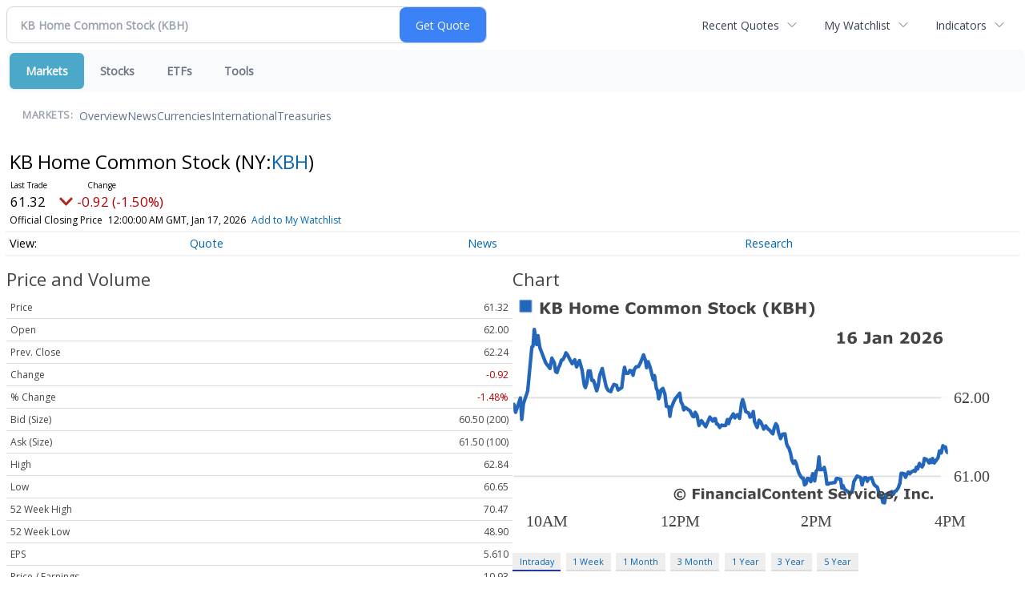

--- FILE ---
content_type: image/svg+xml
request_url: https://chart.financialcontent.com/Chart?volume=0&ticker=NY%3AKBH&vdcolor=FF0000&fillshy=0&interval=1&type=0&output=svg&bvcolor=FFFFFF&lncolor=2466BA&itcolor=666666&pvcolor=B50000&gtcolor=2466BA&brcolor=FFFFFF&width=290&bgcolor=null&lnwidth=2&txcolor=444444&fillalpha=0&shwidth=3&ibcolor=null&Client=worldnow&mkcolor=CD5252&gmcolor=DDDDDD&grcolor=FFFFFF&shcolor=BBBBBB&arcolor=null&fillshx=0&height=140&vucolor=008000&gbcolor=FFFFFF
body_size: 40892
content:
<svg xmlns='http://www.w3.org/2000/svg' xmlns:xlink='http://www.w3.org/1999/xlink' xmlns:jfreesvg='http://www.jfree.org/jfreesvg/svg' width='290' height='140' text-rendering='auto' shape-rendering='auto'><defs><linearGradient id='_2735681848393262gp0' x1='0' y1='-105' x2='0' y2='0' gradientUnits='userSpaceOnUse'><stop offset='0%' stop-color='rgb(36,102,186)' stop-opacity='0'/><stop offset='100%' stop-color='rgb(255,255,255)' stop-opacity='0'/></linearGradient></defs><g style='fill:rgb(68,68,68);stroke:none'><path d=''/></g><image preserveAspectRatio='none' xlink:href='[data-uri]' x='3' y='1' width='9' height='9'/><g style='fill:rgb(68,68,68);stroke:none'><path d='M22.09,10L20.03,10L18.07,7.38L17.67,7.86L17.67,10L15.98,10L15.98,3.45L17.67,3.45L17.67,6.42L20.01,3.45L21.96,3.45L19.42,6.48L22.09,10ZM28.53,8Q28.53,8.47,28.33,8.84Q28.14,9.22,27.81,9.47Q27.42,9.75,26.95,9.88Q26.5,10,25.78,10L22.92,10L22.92,3.45L25.47,3.45Q26.26,3.45,26.62,3.52Q27,3.56,27.36,3.73Q27.73,3.94,27.9,4.25Q28.09,4.56,28.09,4.98Q28.09,5.45,27.84,5.81Q27.59,6.17,27.14,6.38L27.14,6.41Q27.78,6.55,28.15,6.95Q28.53,7.34,28.53,8ZM26.36,5.31Q26.36,5.14,26.28,4.98Q26.2,4.81,26,4.73Q25.81,4.67,25.53,4.67Q25.26,4.66,24.76,4.66L24.61,4.66L24.61,6.05L24.87,6.05Q25.26,6.05,25.54,6.03Q25.83,6.02,26,5.94Q26.22,5.84,26.28,5.69Q26.36,5.52,26.36,5.31ZM26.78,7.97Q26.78,7.66,26.65,7.48Q26.53,7.31,26.25,7.23Q26.04,7.17,25.7,7.17Q25.36,7.17,24.98,7.17L24.61,7.17L24.61,8.8L24.73,8.8Q25.44,8.8,25.75,8.8Q26.06,8.8,26.31,8.69Q26.58,8.58,26.67,8.39Q26.78,8.2,26.78,7.97ZM38.73,10L37.04,10L37.04,7.11L34.54,7.11L34.54,10L32.85,10L32.85,3.45L34.54,3.45L34.54,5.84L37.04,5.84L37.04,3.45L38.73,3.45L38.73,10ZM45.36,7.53Q45.36,8.75,44.64,9.45Q43.93,10.16,42.65,10.16Q41.37,10.16,40.65,9.45Q39.95,8.75,39.95,7.53Q39.95,6.31,40.65,5.61Q41.37,4.91,42.65,4.91Q43.93,4.91,44.64,5.61Q45.36,6.31,45.36,7.53ZM43.4,8.73Q43.56,8.55,43.64,8.28Q43.72,8.02,43.72,7.55Q43.72,7.11,43.64,6.81Q43.56,6.52,43.42,6.34Q43.28,6.16,43.08,6.09Q42.87,6.02,42.65,6.02Q42.42,6.02,42.23,6.08Q42.06,6.14,41.9,6.33Q41.76,6.5,41.67,6.8Q41.59,7.09,41.59,7.55Q41.59,7.95,41.65,8.25Q41.73,8.55,41.89,8.72Q42.03,8.89,42.22,8.97Q42.42,9.05,42.67,9.05Q42.87,9.05,43.06,8.98Q43.26,8.91,43.4,8.73ZM51.32,6.5L51.32,10L49.72,10L49.72,7.53Q49.72,7.17,49.71,6.92Q49.69,6.67,49.61,6.52Q49.52,6.36,49.36,6.28Q49.21,6.2,48.91,6.2Q48.68,6.2,48.46,6.3Q48.24,6.39,48.07,6.5L48.07,10L46.49,10L46.49,5.06L48.07,5.06L48.07,5.61Q48.47,5.28,48.85,5.11Q49.22,4.92,49.68,4.92Q50.16,4.92,50.54,5.14Q50.91,5.36,51.13,5.78Q51.6,5.39,52.04,5.16Q52.49,4.92,52.93,4.92Q53.72,4.92,54.13,5.41Q54.55,5.89,54.55,6.78L54.55,10L52.96,10L52.96,7.53Q52.96,7.17,52.94,6.92Q52.93,6.67,52.85,6.52Q52.79,6.36,52.61,6.28Q52.46,6.2,52.16,6.2Q51.96,6.2,51.77,6.28Q51.58,6.34,51.32,6.5ZM60.87,7.83L57.25,7.83Q57.28,8.41,57.68,8.72Q58.09,9.02,58.89,9.02Q59.39,9.02,59.85,8.84Q60.32,8.66,60.6,8.45L60.78,8.45L60.78,9.72Q60.25,9.94,59.76,10.03Q59.29,10.12,58.71,10.12Q57.23,10.12,56.43,9.47Q55.65,8.8,55.65,7.56Q55.65,6.34,56.4,5.62Q57.15,4.91,58.45,4.91Q59.65,4.91,60.26,5.52Q60.87,6.12,60.87,7.27L60.87,7.83ZM59.29,6.89Q59.28,6.41,59.04,6.16Q58.82,5.91,58.32,5.91Q57.87,5.91,57.57,6.14Q57.28,6.38,57.25,6.89L59.29,6.89ZM68.11,10.12Q67.38,10.12,66.75,9.92Q66.14,9.7,65.7,9.27Q65.25,8.84,65,8.2Q64.77,7.56,64.77,6.73Q64.77,5.95,65,5.33Q65.24,4.69,65.67,4.23Q66.1,3.8,66.72,3.56Q67.36,3.33,68.11,3.33Q68.52,3.33,68.85,3.38Q69.19,3.42,69.47,3.5Q69.77,3.58,70,3.69Q70.24,3.78,70.42,3.88L70.42,5.45L70.24,5.45Q70.11,5.36,69.92,5.22Q69.74,5.06,69.5,4.92Q69.25,4.78,68.97,4.69Q68.69,4.59,68.38,4.59Q68.02,4.59,67.69,4.7Q67.38,4.81,67.1,5.08Q66.85,5.33,66.67,5.75Q66.52,6.16,66.52,6.73Q66.52,7.36,66.69,7.78Q66.86,8.19,67.13,8.42Q67.39,8.66,67.72,8.77Q68.06,8.86,68.38,8.86Q68.69,8.86,68.99,8.78Q69.28,8.69,69.55,8.52Q69.75,8.39,69.94,8.25Q70.13,8.11,70.25,8L70.42,8L70.42,9.56Q70.17,9.67,69.95,9.78Q69.74,9.88,69.49,9.94Q69.16,10.03,68.88,10.08Q68.6,10.12,68.11,10.12ZM76.62,7.53Q76.62,8.75,75.9,9.45Q75.2,10.16,73.92,10.16Q72.64,10.16,71.92,9.45Q71.22,8.75,71.22,7.53Q71.22,6.31,71.92,5.61Q72.64,4.91,73.92,4.91Q75.2,4.91,75.9,5.61Q76.62,6.31,76.62,7.53ZM74.67,8.73Q74.83,8.55,74.9,8.28Q74.98,8.02,74.98,7.55Q74.98,7.11,74.9,6.81Q74.83,6.52,74.69,6.34Q74.55,6.16,74.34,6.09Q74.14,6.02,73.92,6.02Q73.69,6.02,73.5,6.08Q73.33,6.14,73.17,6.33Q73.03,6.5,72.94,6.8Q72.86,7.09,72.86,7.55Q72.86,7.95,72.92,8.25Q73,8.55,73.15,8.72Q73.3,8.89,73.48,8.97Q73.69,9.05,73.94,9.05Q74.14,9.05,74.33,8.98Q74.53,8.91,74.67,8.73ZM82.58,6.5L82.58,10L80.99,10L80.99,7.53Q80.99,7.17,80.97,6.92Q80.96,6.67,80.88,6.52Q80.79,6.36,80.63,6.28Q80.47,6.2,80.18,6.2Q79.94,6.2,79.72,6.3Q79.51,6.39,79.33,6.5L79.33,10L77.76,10L77.76,5.06L79.33,5.06L79.33,5.61Q79.74,5.28,80.11,5.11Q80.49,4.92,80.94,4.92Q81.43,4.92,81.8,5.14Q82.18,5.36,82.4,5.78Q82.86,5.39,83.3,5.16Q83.76,4.92,84.19,4.92Q84.99,4.92,85.4,5.41Q85.82,5.89,85.82,6.78L85.82,10L84.22,10L84.22,7.53Q84.22,7.17,84.21,6.92Q84.19,6.67,84.11,6.52Q84.05,6.36,83.88,6.28Q83.72,6.2,83.43,6.2Q83.22,6.2,83.04,6.28Q82.85,6.34,82.58,6.5ZM92.11,6.5L92.11,10L90.51,10L90.51,7.53Q90.51,7.17,90.5,6.92Q90.48,6.67,90.4,6.52Q90.31,6.36,90.15,6.28Q90,6.2,89.7,6.2Q89.47,6.2,89.25,6.3Q89.03,6.39,88.86,6.5L88.86,10L87.28,10L87.28,5.06L88.86,5.06L88.86,5.61Q89.26,5.28,89.64,5.11Q90.01,4.92,90.47,4.92Q90.95,4.92,91.33,5.14Q91.7,5.36,91.92,5.78Q92.39,5.39,92.83,5.16Q93.28,4.92,93.72,4.92Q94.51,4.92,94.92,5.41Q95.34,5.89,95.34,6.78L95.34,10L93.75,10L93.75,7.53Q93.75,7.17,93.73,6.92Q93.72,6.67,93.64,6.52Q93.58,6.36,93.4,6.28Q93.25,6.2,92.95,6.2Q92.75,6.2,92.56,6.28Q92.37,6.34,92.11,6.5ZM101.85,7.53Q101.85,8.75,101.13,9.45Q100.43,10.16,99.15,10.16Q97.86,10.16,97.15,9.45Q96.44,8.75,96.44,7.53Q96.44,6.31,97.15,5.61Q97.86,4.91,99.15,4.91Q100.43,4.91,101.13,5.61Q101.85,6.31,101.85,7.53ZM99.9,8.73Q100.05,8.55,100.13,8.28Q100.21,8.02,100.21,7.55Q100.21,7.11,100.13,6.81Q100.05,6.52,99.91,6.34Q99.77,6.16,99.57,6.09Q99.36,6.02,99.15,6.02Q98.91,6.02,98.72,6.08Q98.55,6.14,98.4,6.33Q98.25,6.5,98.16,6.8Q98.08,7.09,98.08,7.55Q98.08,7.95,98.15,8.25Q98.22,8.55,98.38,8.72Q98.52,8.89,98.71,8.97Q98.91,9.05,99.16,9.05Q99.36,9.05,99.55,8.98Q99.75,8.91,99.9,8.73ZM107.93,10L106.34,10L106.34,7.55Q106.34,7.25,106.31,6.95Q106.28,6.66,106.21,6.52Q106.12,6.36,105.95,6.28Q105.78,6.2,105.48,6.2Q105.26,6.2,105.04,6.28Q104.82,6.34,104.56,6.5L104.56,10L102.98,10L102.98,5.06L104.56,5.06L104.56,5.61Q104.98,5.28,105.37,5.11Q105.76,4.92,106.23,4.92Q107.03,4.92,107.48,5.39Q107.93,5.86,107.93,6.78L107.93,10ZM117.8,7.94Q117.8,8.91,116.97,9.52Q116.16,10.12,114.75,10.12Q113.94,10.12,113.33,9.98Q112.72,9.83,112.2,9.61L112.2,8.05L112.37,8.05Q112.91,8.47,113.55,8.69Q114.2,8.91,114.8,8.91Q114.95,8.91,115.2,8.89Q115.45,8.86,115.61,8.8Q115.81,8.72,115.94,8.61Q116.06,8.48,116.06,8.25Q116.06,8.03,115.87,7.88Q115.69,7.72,115.34,7.64Q114.97,7.55,114.56,7.47Q114.16,7.39,113.78,7.28Q112.97,7,112.59,6.55Q112.23,6.09,112.23,5.41Q112.23,4.5,113.05,3.92Q113.87,3.34,115.17,3.34Q115.81,3.34,116.44,3.47Q117.08,3.59,117.53,3.78L117.53,5.28L117.36,5.28Q116.95,4.97,116.37,4.77Q115.81,4.55,115.22,4.55Q115,4.55,114.78,4.58Q114.58,4.59,114.39,4.67Q114.22,4.75,114.09,4.89Q113.97,5.02,113.97,5.19Q113.97,5.44,114.17,5.58Q114.37,5.72,114.92,5.83Q115.28,5.91,115.61,5.98Q115.94,6.05,116.33,6.17Q117.08,6.42,117.44,6.84Q117.8,7.27,117.8,7.94ZM122.02,9.95Q121.75,10.02,121.47,10.05Q121.19,10.09,120.77,10.09Q119.85,10.09,119.39,9.72Q118.96,9.34,118.96,8.44L118.96,6.14L118.3,6.14L118.3,5.06L118.96,5.06L118.96,3.66L120.53,3.66L120.53,5.06L122.02,5.06L122.02,6.14L120.53,6.14L120.53,7.89Q120.53,8.14,120.53,8.34Q120.55,8.53,120.61,8.69Q120.67,8.84,120.83,8.94Q120.99,9.02,121.28,9.02Q121.41,9.02,121.6,8.97Q121.8,8.92,121.88,8.88L122.02,8.88L122.02,9.95ZM128.01,7.53Q128.01,8.75,127.29,9.45Q126.59,10.16,125.31,10.16Q124.02,10.16,123.31,9.45Q122.6,8.75,122.6,7.53Q122.6,6.31,123.31,5.61Q124.02,4.91,125.31,4.91Q126.59,4.91,127.29,5.61Q128.01,6.31,128.01,7.53ZM126.06,8.73Q126.21,8.55,126.29,8.28Q126.37,8.02,126.37,7.55Q126.37,7.11,126.29,6.81Q126.21,6.52,126.07,6.34Q125.93,6.16,125.73,6.09Q125.52,6.02,125.31,6.02Q125.07,6.02,124.88,6.08Q124.71,6.14,124.56,6.33Q124.42,6.5,124.32,6.8Q124.24,7.09,124.24,7.55Q124.24,7.95,124.31,8.25Q124.38,8.55,124.54,8.72Q124.68,8.89,124.87,8.97Q125.07,9.05,125.32,9.05Q125.52,9.05,125.71,8.98Q125.92,8.91,126.06,8.73ZM131.7,10.12Q131.06,10.12,130.53,9.98Q130,9.83,129.59,9.5Q129.2,9.19,128.98,8.7Q128.78,8.2,128.78,7.55Q128.78,6.86,129,6.36Q129.23,5.86,129.66,5.53Q130.05,5.22,130.56,5.08Q131.09,4.92,131.66,4.92Q132.17,4.92,132.59,5.03Q133.02,5.14,133.39,5.33L133.39,6.67L133.16,6.67Q133.08,6.59,132.94,6.5Q132.81,6.39,132.62,6.28Q132.44,6.19,132.22,6.12Q132.02,6.06,131.72,6.06Q131.09,6.06,130.75,6.47Q130.41,6.86,130.41,7.55Q130.41,8.27,130.75,8.64Q131.11,9,131.75,9Q132.05,9,132.28,8.94Q132.53,8.86,132.69,8.78Q132.84,8.69,132.95,8.59Q133.06,8.5,133.16,8.41L133.39,8.41L133.39,9.75Q133.02,9.92,132.61,10.02Q132.2,10.12,131.7,10.12ZM139.67,10L137.83,10L136.45,7.84L136.01,8.38L136.01,10L134.44,10L134.44,3.16L136.01,3.16L136.01,7.25L137.72,5.06L139.55,5.06L137.76,7.19L139.67,10ZM146.96,11.81L145.3,11.81Q144.46,10.83,144.05,9.78Q143.64,8.73,143.64,7.48Q143.64,6.25,144.05,5.2Q144.46,4.16,145.3,3.16L146.96,3.16L146.96,3.3Q146.61,3.61,146.28,4.02Q145.96,4.42,145.69,4.97Q145.43,5.48,145.25,6.12Q145.1,6.77,145.1,7.48Q145.1,8.23,145.25,8.84Q145.41,9.45,145.69,10Q145.94,10.52,146.27,10.94Q146.61,11.38,146.96,11.69L146.96,11.81ZM154.63,10L152.57,10L150.61,7.38L150.21,7.86L150.21,10L148.52,10L148.52,3.45L150.21,3.45L150.21,6.42L152.55,3.45L154.5,3.45L151.96,6.48L154.63,10ZM161.07,8Q161.07,8.47,160.86,8.84Q160.68,9.22,160.35,9.47Q159.96,9.75,159.49,9.88Q159.04,10,158.32,10L155.46,10L155.46,3.45L158.01,3.45Q158.8,3.45,159.16,3.52Q159.54,3.56,159.9,3.73Q160.27,3.94,160.44,4.25Q160.63,4.56,160.63,4.98Q160.63,5.45,160.38,5.81Q160.13,6.17,159.68,6.38L159.68,6.41Q160.32,6.55,160.69,6.95Q161.07,7.34,161.07,8ZM158.9,5.31Q158.9,5.14,158.82,4.98Q158.74,4.81,158.54,4.73Q158.35,4.67,158.07,4.67Q157.8,4.66,157.3,4.66L157.15,4.66L157.15,6.05L157.41,6.05Q157.8,6.05,158.08,6.03Q158.36,6.02,158.54,5.94Q158.76,5.84,158.82,5.69Q158.9,5.52,158.9,5.31ZM159.32,7.97Q159.32,7.66,159.19,7.48Q159.07,7.31,158.79,7.23Q158.58,7.17,158.24,7.17Q157.9,7.17,157.52,7.17L157.15,7.17L157.15,8.8L157.27,8.8Q157.97,8.8,158.29,8.8Q158.6,8.8,158.85,8.69Q159.11,8.58,159.21,8.39Q159.32,8.2,159.32,7.97ZM168.19,10L166.5,10L166.5,7.11L164,7.11L164,10L162.31,10L162.31,3.45L164,3.45L164,5.84L166.5,5.84L166.5,3.45L168.19,3.45L168.19,10ZM173.07,7.48Q173.07,8.73,172.66,9.78Q172.26,10.83,171.41,11.81L169.76,11.81L169.76,11.69Q170.1,11.38,170.43,10.95Q170.77,10.53,171.04,10Q171.3,9.45,171.46,8.84Q171.63,8.23,171.63,7.48Q171.63,6.77,171.46,6.12Q171.29,5.48,171.04,4.97Q170.76,4.42,170.43,4.02Q170.1,3.61,169.76,3.3L169.76,3.16L171.41,3.16Q172.26,4.16,172.66,5.2Q173.07,6.25,173.07,7.48Z'/></g><rect x='0' y='16' width='250' height='105' style='fill:rgb(255,255,255)'/><line x1='19' y1='0' x2='19' y2='-105' style='stroke-width:0.75;stroke:rgb(255,255,255);stroke-opacity:1.0;stroke-linecap:square;stroke-miterlimit:10' transform='matrix(1,0,0,1,0,121)'/><line x1='250' y1='0' x2='250' y2='-105' style='stroke-width:0.75;stroke:rgb(255,255,255);stroke-opacity:1.0;stroke-linecap:square;stroke-miterlimit:10' transform='matrix(1,0,0,1,0,121)'/><line x1='173' y1='0' x2='173' y2='-105' style='stroke-width:0.75;stroke:rgb(255,255,255);stroke-opacity:1.0;stroke-linecap:square;stroke-miterlimit:10' transform='matrix(1,0,0,1,0,121)'/><line x1='96' y1='0' x2='96' y2='-105' style='stroke-width:0.75;stroke:rgb(255,255,255);stroke-opacity:1.0;stroke-linecap:square;stroke-miterlimit:10' transform='matrix(1,0,0,1,0,121)'/><line x1='0' y1='-18' x2='250' y2='-18' style='stroke-width:0.75;stroke:rgb(221,221,221);stroke-opacity:1.0;stroke-linecap:square;stroke-miterlimit:10' transform='matrix(1,0,0,1,0,121)'/><line x1='0' y1='-63' x2='250' y2='-63' style='stroke-width:0.75;stroke:rgb(221,221,221);stroke-opacity:1.0;stroke-linecap:square;stroke-miterlimit:10' transform='matrix(1,0,0,1,0,121)'/><g style='fill:url(#_2735681848393262gp0);stroke:none' transform='matrix(1,0,0,1,0,121)'><path d='M249.4,-31.56L249.4,-31.56L248.75,-32.25L248.09,-34.76L247.36,-34.53L246.62,-35.44L245.67,-31.33L244.66,-32.47L243.85,-28.59L243.19,-27.68L242.33,-26.54L241.67,-25.62L240.72,-28.13L240.01,-25.85L239.35,-27.45L238.68,-25.62L237.97,-26.76L237.2,-27.68L236.01,-28.13L235.36,-24.48L234.65,-23.34L233.91,-24.02L233.15,-25.32L232.17,-22.2L231.43,-23.11L230.77,-20.83L230.01,-21.28L228.44,-20.37L227.64,-19.46L226.79,-20.37L225.9,-19L225.2,-17.42L224.36,-19.46L223.47,-19.68L222.7,-19.68L222,-13.98L220.97,-11.23L219.89,-9.64L219.16,-9.41L218.14,-7.58L217.32,-9.18L216.44,-8.49L215.73,-7.58L214.8,-7.12L213.88,-7.58L213.19,-2.77L212.21,-3.01L211.54,-6.44L210.64,-6.9L209.8,-8.95L209.1,-11.69L208.45,-12.15L207.8,-12.6L207.03,-13.52L205.73,-17.17L204.08,-16.72L203.31,-15.12L202.55,-17.17L201.71,-17.17L201.01,-15.8L200.33,-13.06L199.51,-17.17L198.57,-17.63L197.44,-18.09L195.57,-14.89L194.89,-10.32L194.24,-8.95L193.31,-7.58L192.51,-8.95L191.28,-9.86L190.21,-10.55L189.38,-12.6L188.71,-11.23L188.06,-16.26L186.32,-16.72L185.58,-16.72L184.82,-14.43L181.69,-13.98L181.03,-13.52L180.16,-13.52L179.42,-19.45L178.63,-23.11L177.97,-22.2L177.12,-21.74L176.28,-21.74L175.59,-29.05L174.87,-21.97L174.01,-20.83L173.15,-15.35L172.01,-19.46L170.95,-14.89L169.67,-16.72L168.9,-16.72L168.22,-13.75L167.35,-13.06L166.57,-16.94L165.91,-16.94L165.19,-17.86L164.27,-19.46L163.6,-21.28L162.52,-25.39L161.85,-26.76L160.96,-25.39L160.09,-27.22L159.4,-30.88L158.42,-34.07L157.69,-34.99L157.04,-36.81L156.14,-42.29L154.7,-42.07L153.62,-39.55L152.41,-43.21L151.72,-46.86L150.9,-48.06L150.03,-45.95L149.19,-42.29L147.92,-43.66L147.19,-44.58L146.41,-45.03L145.13,-46.86L143.95,-45.03L143.27,-46.86L142.22,-49.15L141.26,-50.06L140.19,-45.95L138.71,-49.15L137.96,-55.08L137.15,-52.34L136.09,-51.89L135.38,-54.17L134.44,-54.63L133.65,-55.08L132.61,-59.65L131.89,-61.93L131.23,-59.65L130.1,-51.2L128.9,-53.26L128.15,-52.8L127.43,-51.43L126.51,-53.71L124.55,-50.52L123.89,-48.23L123.11,-50.45L122.15,-47.09L120.66,-47.09L119.82,-47.32L118.73,-45.95L117.67,-47.78L116.92,-48L116.27,-50.97L115.59,-50.97L114.78,-49.6L113.1,-51.89L110.72,-46.41L108.26,-49.83L106.84,-47.09L105.76,-52.8L104.7,-54.63L104.04,-52.11L103.27,-52.34L101.71,-55.54L100.96,-56L99.05,-57.37L98.14,-56L97.44,-58.97L96.58,-60.56L95.83,-65.59L95.17,-64.68L94.2,-63.53L93.23,-62.39L92.35,-60.56L90.91,-56.91L90.21,-52.34L89.56,-57.82L88.18,-58.05L87.33,-65.13L86.18,-68.33L85.12,-67.42L84.47,-64.22L83.76,-62.39L83.11,-66.96L82.4,-68.38L81.38,-75.64L80.67,-73.35L79.94,-76.09L78.94,-80.21L77.72,-83.63L76.84,-80.21L76.12,-84.54L75.07,-87.51L73.4,-83.17L72.22,-80.89L70.76,-80.66L69.76,-79.06L69.08,-75.87L68.06,-78.38L67.3,-78.61L66.35,-77.01L64.99,-77.01L64.2,-80.43L63.49,-76.09L62.6,-68.79L60.5,-67.42L59.57,-70.16L58.15,-70.61L57.37,-69.24L56.35,-66.5L54.81,-67.19L53.7,-69.24L52.79,-73.35L51.41,-79.75L50,-75.87L49.05,-69.7L48.24,-66.96L47.55,-69.24L46.43,-72.9L45.47,-72.9L44.49,-78.38L43.43,-78.38L42.72,-71.98L41.79,-68.79L41.13,-70.16L39.87,-78.84L38.35,-84.32L36.73,-80.66L35.66,-84.77L34.23,-82.49L33.15,-84.32L31.55,-87.51L30.63,-88.71L29.83,-86.6L28.85,-84.77L28.09,-84.61L27.08,-81.58L26.34,-80.21L25.51,-77.46L24.73,-77.92L23.97,-82.95L22.55,-85.69L21.49,-79.75L19.03,-82.95L15.69,-91.62L14.6,-98.54L13.88,-93.45L12.49,-102.13L11.75,-92.54L11.1,-92.08L10.13,-82.03L8.71,-66.96L6.3,-59.65L5.3,-50.52L4.53,-62.9L3.26,-58.97L1.76,-54.65L0.78,-59.19L0.78,0L249.4,0Z'/></g><g style='stroke-width:2.0;stroke:rgb(36,102,186);stroke-opacity:1.0;stroke-linecap:round;stroke-linejoin:round;stroke-miterlimit:10;fill:none' transform='matrix(1,0,0,1,0,121)'><path d='M249.4,-31.56L249.4,-31.56L248.75,-32.25L248.09,-34.76L247.36,-34.53L246.62,-35.44L245.67,-31.33L244.66,-32.47L243.85,-28.59L243.19,-27.68L242.33,-26.54L241.67,-25.62L240.72,-28.13L240.01,-25.85L239.35,-27.45L238.68,-25.62L237.97,-26.76L237.2,-27.68L236.01,-28.13L235.36,-24.48L234.65,-23.34L233.91,-24.02L233.15,-25.32L232.17,-22.2L231.43,-23.11L230.77,-20.83L230.01,-21.28L228.44,-20.37L227.64,-19.46L226.79,-20.37L225.9,-19L225.2,-17.42L224.36,-19.46L223.47,-19.68L222.7,-19.68L222,-13.98L220.97,-11.23L219.89,-9.64L219.16,-9.41L218.14,-7.58L217.32,-9.18L216.44,-8.49L215.73,-7.58L214.8,-7.12L213.88,-7.58L213.19,-2.77L212.21,-3.01L211.54,-6.44L210.64,-6.9L209.8,-8.95L209.1,-11.69L208.45,-12.15L207.8,-12.6L207.03,-13.52L205.73,-17.17L204.08,-16.72L203.31,-15.12L202.55,-17.17L201.71,-17.17L201.01,-15.8L200.33,-13.06L199.51,-17.17L198.57,-17.63L197.44,-18.09L195.57,-14.89L194.89,-10.32L194.24,-8.95L193.31,-7.58L192.51,-8.95L191.28,-9.86L190.21,-10.55L189.38,-12.6L188.71,-11.23L188.06,-16.26L186.32,-16.72L185.58,-16.72L184.82,-14.43L181.69,-13.98L181.03,-13.52L180.16,-13.52L179.42,-19.45L178.63,-23.11L177.97,-22.2L177.12,-21.74L176.28,-21.74L175.59,-29.05L174.87,-21.97L174.01,-20.83L173.15,-15.35L172.01,-19.46L170.95,-14.89L169.67,-16.72L168.9,-16.72L168.22,-13.75L167.35,-13.06L166.57,-16.94L165.91,-16.94L165.19,-17.86L164.27,-19.46L163.6,-21.28L162.52,-25.39L161.85,-26.76L160.96,-25.39L160.09,-27.22L159.4,-30.88L158.42,-34.07L157.69,-34.99L157.04,-36.81L156.14,-42.29L154.7,-42.07L153.62,-39.55L152.41,-43.21L151.72,-46.86L150.9,-48.06L150.03,-45.95L149.19,-42.29L147.92,-43.66L147.19,-44.58L146.41,-45.03L145.13,-46.86L143.95,-45.03L143.27,-46.86L142.22,-49.15L141.26,-50.06L140.19,-45.95L138.71,-49.15L137.96,-55.08L137.15,-52.34L136.09,-51.89L135.38,-54.17L134.44,-54.63L133.65,-55.08L132.61,-59.65L131.89,-61.93L131.23,-59.65L130.1,-51.2L128.9,-53.26L128.15,-52.8L127.43,-51.43L126.51,-53.71L124.55,-50.52L123.89,-48.23L123.11,-50.45L122.15,-47.09L120.66,-47.09L119.82,-47.32L118.73,-45.95L117.67,-47.78L116.92,-48L116.27,-50.97L115.59,-50.97L114.78,-49.6L113.1,-51.89L110.72,-46.41L108.26,-49.83L106.84,-47.09L105.76,-52.8L104.7,-54.63L104.04,-52.11L103.27,-52.34L101.71,-55.54L100.96,-56L99.05,-57.37L98.14,-56L97.44,-58.97L96.58,-60.56L95.83,-65.59L95.17,-64.68L94.2,-63.53L93.23,-62.39L92.35,-60.56L90.91,-56.91L90.21,-52.34L89.56,-57.82L88.18,-58.05L87.33,-65.13L86.18,-68.33L85.12,-67.42L84.47,-64.22L83.76,-62.39L83.11,-66.96L82.4,-68.38L81.38,-75.64L80.67,-73.35L79.94,-76.09L78.94,-80.21L77.72,-83.63L76.84,-80.21L76.12,-84.54L75.07,-87.51L73.4,-83.17L72.22,-80.89L70.76,-80.66L69.76,-79.06L69.08,-75.87L68.06,-78.38L67.3,-78.61L66.35,-77.01L64.99,-77.01L64.2,-80.43L63.49,-76.09L62.6,-68.79L60.5,-67.42L59.57,-70.16L58.15,-70.61L57.37,-69.24L56.35,-66.5L54.81,-67.19L53.7,-69.24L52.79,-73.35L51.41,-79.75L50,-75.87L49.05,-69.7L48.24,-66.96L47.55,-69.24L46.43,-72.9L45.47,-72.9L44.49,-78.38L43.43,-78.38L42.72,-71.98L41.79,-68.79L41.13,-70.16L39.87,-78.84L38.35,-84.32L36.73,-80.66L35.66,-84.77L34.23,-82.49L33.15,-84.32L31.55,-87.51L30.63,-88.71L29.83,-86.6L28.85,-84.77L28.09,-84.61L27.08,-81.58L26.34,-80.21L25.51,-77.46L24.73,-77.92L23.97,-82.95L22.55,-85.69L21.49,-79.75L19.03,-82.95L15.69,-91.62L14.6,-98.54L13.88,-93.45L12.49,-102.13L11.75,-92.54L11.1,-92.08L10.13,-82.03L8.71,-66.96L6.3,-59.65L5.3,-50.52L4.53,-62.9L3.26,-58.97L1.76,-54.65L0.78,-59.19'/></g><g style='stroke-width:1.0;stroke:rgb(205,82,82);stroke-opacity:1.0;stroke-linecap:square;stroke-linejoin:bevel;stroke-miterlimit:1;stroke-dasharray:5.0,3.0;fill:none' transform='matrix(1,0,0,1,0,121)'><path d='M0,-74.72'/></g><g transform='matrix(1,0,0,1,0,124)'><text x='8' y='8' style='fill: rgb(68,68,68); fill-opacity: 1.0; font-family: Verdana; font-size: 9px;'>10AM</text></g><g transform='matrix(1,0,0,1,0,124)'><text x='242' y='8' style='fill: rgb(68,68,68); fill-opacity: 1.0; font-family: Verdana; font-size: 9px;'>4PM</text></g><g transform='matrix(1,0,0,1,0,124)'><text x='165' y='8' style='fill: rgb(68,68,68); fill-opacity: 1.0; font-family: Verdana; font-size: 9px;'>2PM</text></g><g transform='matrix(1,0,0,1,0,124)'><text x='85' y='8' style='fill: rgb(68,68,68); fill-opacity: 1.0; font-family: Verdana; font-size: 9px;'>12PM</text></g><g transform='matrix(1,0,0,1,253,121)'><text x='0' y='-15' style='fill: rgb(68,68,68); fill-opacity: 1.0; font-family: Verdana; font-size: 9px;'>61.00</text></g><g transform='matrix(1,0,0,1,253,121)'><text x='0' y='-60' style='fill: rgb(68,68,68); fill-opacity: 1.0; font-family: Verdana; font-size: 9px;'>62.00</text></g><line x1='19' y1='0' x2='19' y2='-4' style='stroke-width:1.0;stroke:rgb(255,255,255);stroke-opacity:1.0;stroke-linecap:square;stroke-miterlimit:10' transform='matrix(1,0,0,1,0,121)'/><line x1='250' y1='0' x2='250' y2='-4' style='stroke-width:1.0;stroke:rgb(255,255,255);stroke-opacity:1.0;stroke-linecap:square;stroke-miterlimit:10' transform='matrix(1,0,0,1,0,121)'/><line x1='173' y1='0' x2='173' y2='-4' style='stroke-width:1.0;stroke:rgb(255,255,255);stroke-opacity:1.0;stroke-linecap:square;stroke-miterlimit:10' transform='matrix(1,0,0,1,0,121)'/><line x1='96' y1='0' x2='96' y2='-4' style='stroke-width:1.0;stroke:rgb(255,255,255);stroke-opacity:1.0;stroke-linecap:square;stroke-miterlimit:10' transform='matrix(1,0,0,1,0,121)'/><line x1='0' y1='-18' x2='-4' y2='-18' style='stroke-width:1.0;stroke:rgb(255,255,255);stroke-opacity:1.0;stroke-linecap:square;stroke-miterlimit:10' transform='matrix(1,0,0,1,250,121)'/><line x1='0' y1='-63' x2='-4' y2='-63' style='stroke-width:1.0;stroke:rgb(255,255,255);stroke-opacity:1.0;stroke-linecap:square;stroke-miterlimit:10' transform='matrix(1,0,0,1,250,121)'/><line x1='0' y1='0' x2='249' y2='0' style='stroke-width:1.0;stroke:rgb(255,255,255);stroke-opacity:1.0;stroke-linecap:square;stroke-miterlimit:10' transform='matrix(1,0,0,1,0,16)'/><line x1='250' y1='0' x2='250' y2='104' style='stroke-width:1.0;stroke:rgb(255,255,255);stroke-opacity:1.0;stroke-linecap:square;stroke-miterlimit:10' transform='matrix(1,0,0,1,0,16)'/><line x1='250' y1='105' x2='1' y2='105' style='stroke-width:1.0;stroke:rgb(255,255,255);stroke-opacity:1.0;stroke-linecap:square;stroke-miterlimit:10' transform='matrix(1,0,0,1,0,16)'/><line x1='0' y1='105' x2='0' y2='1' style='stroke-width:1.0;stroke:rgb(255,255,255);stroke-opacity:1.0;stroke-linecap:square;stroke-miterlimit:10' transform='matrix(1,0,0,1,0,16)'/><rect x='180' y='0' width='70' height='16' style='fill:rgb(255,255,255)' transform='matrix(1,0,0,1,0,16)'/><g style='fill:rgb(68,68,68);stroke:none' transform='matrix(1,0,0,1,0,16)'><path d='M190.53,11L186.17,11L186.17,9.86L187.55,9.86L187.55,6.41L186.17,6.41L186.17,5.33Q186.48,5.33,186.77,5.3Q187.06,5.25,187.27,5.16Q187.48,5.05,187.59,4.88Q187.72,4.7,187.73,4.44L189.19,4.44L189.19,9.86L190.53,9.86L190.53,11ZM197.34,8.77Q197.34,9.28,197.15,9.73Q196.98,10.17,196.63,10.47Q196.27,10.8,195.8,10.97Q195.35,11.14,194.71,11.14Q194.13,11.14,193.65,10.98Q193.16,10.81,192.8,10.48Q192.41,10.11,192.2,9.52Q191.99,8.91,191.99,8.08Q191.99,7.22,192.18,6.56Q192.38,5.89,192.84,5.38Q193.26,4.88,193.95,4.61Q194.63,4.33,195.59,4.33Q195.91,4.33,196.29,4.38Q196.68,4.42,196.79,4.44L196.79,5.73L196.62,5.73Q196.51,5.67,196.21,5.61Q195.93,5.53,195.57,5.53Q194.73,5.53,194.26,5.95Q193.79,6.36,193.7,7.09Q194.02,6.89,194.4,6.77Q194.79,6.64,195.21,6.64Q195.6,6.64,195.93,6.73Q196.26,6.81,196.54,7.02Q196.9,7.27,197.12,7.7Q197.34,8.12,197.34,8.77ZM195.34,9.77Q195.48,9.61,195.55,9.41Q195.63,9.2,195.63,8.84Q195.63,8.53,195.54,8.33Q195.46,8.12,195.29,8Q195.13,7.88,194.91,7.83Q194.71,7.78,194.48,7.78Q194.29,7.78,194.07,7.83Q193.87,7.88,193.68,7.94Q193.68,7.98,193.68,8.09Q193.68,8.19,193.68,8.34Q193.68,8.88,193.77,9.23Q193.88,9.58,194.07,9.77Q194.2,9.89,194.35,9.97Q194.52,10.03,194.73,10.03Q194.87,10.03,195.04,9.97Q195.21,9.89,195.34,9.77ZM205.12,9.08Q205.12,9.52,204.97,9.89Q204.81,10.27,204.51,10.52Q204.19,10.8,203.73,10.95Q203.28,11.09,202.61,11.09Q202.15,11.09,201.75,11.06Q201.36,11.03,201.06,10.97L201.06,9.64L201.22,9.64Q201.42,9.72,201.65,9.8Q201.89,9.86,202.23,9.86Q202.7,9.86,202.95,9.73Q203.2,9.61,203.31,9.39Q203.4,9.19,203.42,8.94Q203.44,8.67,203.44,8.27L203.44,5.66L201.94,5.66L201.94,4.45L205.12,4.45L205.12,9.08ZM209.6,9.72L209.6,8.69Q209.29,8.7,208.92,8.75Q208.54,8.8,208.34,8.86Q208.1,8.94,207.98,9.08Q207.85,9.22,207.85,9.45Q207.85,9.61,207.89,9.7Q207.92,9.8,208.01,9.89Q208.12,9.98,208.26,10.03Q208.4,10.06,208.7,10.06Q208.93,10.06,209.17,9.97Q209.42,9.88,209.6,9.72ZM209.6,10.48Q209.48,10.58,209.29,10.72Q209.1,10.84,208.93,10.92Q208.7,11.03,208.45,11.08Q208.2,11.12,207.9,11.12Q207.2,11.12,206.71,10.7Q206.24,10.27,206.24,9.58Q206.24,9.05,206.48,8.7Q206.73,8.36,207.18,8.16Q207.62,7.97,208.26,7.89Q208.92,7.8,209.62,7.75L209.62,7.73Q209.62,7.33,209.28,7.17Q208.95,7.02,208.29,7.02Q207.9,7.02,207.45,7.16Q207.01,7.28,206.82,7.36L206.68,7.36L206.68,6.17Q206.93,6.11,207.49,6.02Q208.06,5.92,208.62,5.92Q209.98,5.92,210.57,6.34Q211.17,6.75,211.17,7.64L211.17,11L209.6,11L209.6,10.48ZM217.58,11L215.99,11L215.99,8.55Q215.99,8.25,215.96,7.95Q215.93,7.66,215.87,7.52Q215.77,7.36,215.6,7.28Q215.43,7.2,215.13,7.2Q214.91,7.2,214.69,7.28Q214.48,7.34,214.21,7.5L214.21,11L212.63,11L212.63,6.06L214.21,6.06L214.21,6.61Q214.63,6.28,215.02,6.11Q215.41,5.92,215.88,5.92Q216.68,5.92,217.13,6.39Q217.58,6.86,217.58,7.78L217.58,11ZM227.32,11L222.18,11L222.18,9.92Q222.78,9.5,223.35,9.02Q223.95,8.53,224.31,8.19Q224.84,7.67,225.06,7.3Q225.29,6.91,225.29,6.53Q225.29,6.09,224.99,5.84Q224.71,5.59,224.17,5.59Q223.78,5.59,223.32,5.77Q222.87,5.94,222.49,6.19L222.35,6.19L222.35,4.73Q222.67,4.59,223.28,4.47Q223.88,4.33,224.49,4.33Q225.73,4.33,226.37,4.84Q227.01,5.36,227.01,6.31Q227.01,6.92,226.7,7.48Q226.4,8.05,225.76,8.64Q225.35,9,224.95,9.31Q224.56,9.62,224.38,9.75L227.32,9.75L227.32,11ZM233.67,7.72Q233.67,8.55,233.52,9.2Q233.38,9.86,233.06,10.28Q232.74,10.7,232.22,10.92Q231.72,11.14,230.97,11.14Q230.24,11.14,229.71,10.92Q229.19,10.7,228.88,10.27Q228.55,9.83,228.41,9.2Q228.27,8.56,228.27,7.73Q228.27,6.88,228.41,6.25Q228.56,5.62,228.88,5.19Q229.21,4.75,229.72,4.55Q230.25,4.33,230.97,4.33Q231.72,4.33,232.22,4.55Q232.74,4.77,233.06,5.2Q233.38,5.64,233.52,6.28Q233.67,6.91,233.67,7.72ZM231.97,7.72Q231.97,6.55,231.74,6.05Q231.5,5.53,230.97,5.53Q230.42,5.53,230.19,6.05Q229.96,6.55,229.96,7.73Q229.96,8.91,230.19,9.42Q230.44,9.92,230.97,9.92Q231.5,9.92,231.74,9.42Q231.97,8.91,231.97,7.72ZM240.12,11L234.98,11L234.98,9.92Q235.57,9.5,236.15,9.02Q236.74,8.53,237.1,8.19Q237.63,7.67,237.85,7.3Q238.09,6.91,238.09,6.53Q238.09,6.09,237.79,5.84Q237.51,5.59,236.96,5.59Q236.57,5.59,236.12,5.77Q235.67,5.94,235.29,6.19L235.15,6.19L235.15,4.73Q235.46,4.59,236.07,4.47Q236.68,4.33,237.29,4.33Q238.53,4.33,239.17,4.84Q239.81,5.36,239.81,6.31Q239.81,6.92,239.49,7.48Q239.2,8.05,238.56,8.64Q238.15,9,237.74,9.31Q237.35,9.62,237.18,9.75L240.12,9.75L240.12,11ZM246.5,8.77Q246.5,9.28,246.31,9.73Q246.14,10.17,245.8,10.47Q245.44,10.8,244.97,10.97Q244.52,11.14,243.88,11.14Q243.3,11.14,242.81,10.98Q242.33,10.81,241.97,10.48Q241.58,10.11,241.36,9.52Q241.16,8.91,241.16,8.08Q241.16,7.22,241.35,6.56Q241.55,5.89,242,5.38Q242.42,4.88,243.11,4.61Q243.8,4.33,244.75,4.33Q245.08,4.33,245.46,4.38Q245.85,4.42,245.96,4.44L245.96,5.73L245.78,5.73Q245.67,5.67,245.38,5.61Q245.1,5.53,244.74,5.53Q243.89,5.53,243.42,5.95Q242.96,6.36,242.86,7.09Q243.19,6.89,243.56,6.77Q243.96,6.64,244.38,6.64Q244.77,6.64,245.1,6.73Q245.42,6.81,245.71,7.02Q246.06,7.27,246.28,7.7Q246.5,8.12,246.5,8.77ZM244.5,9.77Q244.64,9.61,244.72,9.41Q244.8,9.2,244.8,8.84Q244.8,8.53,244.71,8.33Q244.63,8.12,244.46,8Q244.3,7.88,244.08,7.83Q243.88,7.78,243.64,7.78Q243.46,7.78,243.24,7.83Q243.03,7.88,242.85,7.94Q242.85,7.98,242.85,8.09Q242.85,8.19,242.85,8.34Q242.85,8.88,242.94,9.23Q243.05,9.58,243.24,9.77Q243.36,9.89,243.52,9.97Q243.69,10.03,243.89,10.03Q244.03,10.03,244.21,9.97Q244.38,9.89,244.5,9.77Z'/></g><g style='fill:rgb(68,68,68);stroke:none' transform='matrix(1,0,0,1,0,16)'><path d='M99.23,97.44Q99.23,98.84,98.23,99.84Q97.25,100.83,95.86,100.83Q94.45,100.83,93.47,99.84Q92.48,98.84,92.48,97.44Q92.48,96.05,93.47,95.06Q94.45,94.06,95.86,94.06Q97.25,94.06,98.23,95.06Q99.23,96.05,99.23,97.44ZM98.5,97.44Q98.5,96.34,97.72,95.56Q96.95,94.78,95.86,94.78Q94.77,94.78,94,95.56Q93.23,96.34,93.23,97.44Q93.23,98.53,94,99.31Q94.77,100.09,95.86,100.09Q96.95,100.09,97.72,99.31Q98.5,98.53,98.5,97.44ZM97.16,98.92Q96.88,99.05,96.58,99.12Q96.3,99.2,96.03,99.2Q95.17,99.2,94.67,98.72Q94.17,98.23,94.17,97.42Q94.17,96.61,94.69,96.12Q95.22,95.62,96.03,95.62Q96.34,95.62,96.62,95.72Q96.92,95.8,97.16,95.91L97.16,96.72L97.08,96.72Q96.86,96.53,96.58,96.42Q96.31,96.31,96.05,96.31Q95.61,96.31,95.38,96.59Q95.16,96.88,95.16,97.42Q95.16,97.95,95.39,98.23Q95.62,98.52,96.05,98.52Q96.38,98.52,96.64,98.39Q96.92,98.25,97.08,98.11L97.16,98.11L97.16,98.92ZM107.35,95.31L104.68,95.31L104.68,96.39L107.16,96.39L107.16,97.52L104.68,97.52L104.68,100L103.2,100L103.2,94.19L107.35,94.19L107.35,95.31ZM109.73,100L108.32,100L108.32,95.61L109.73,95.61L109.73,100ZM109.76,94.98L108.27,94.98L108.27,93.92L109.76,93.92L109.76,94.98ZM115.46,100L114.04,100L114.04,97.83Q114.04,97.56,114.01,97.3Q113.99,97.03,113.91,96.91Q113.84,96.77,113.68,96.7Q113.54,96.62,113.27,96.62Q113.09,96.62,112.88,96.69Q112.68,96.75,112.46,96.89L112.46,100L111.05,100L111.05,95.61L112.46,95.61L112.46,96.09Q112.84,95.8,113.18,95.64Q113.52,95.48,113.95,95.48Q114.65,95.48,115.05,95.91Q115.46,96.31,115.46,97.14L115.46,100ZM119.41,98.86L119.41,97.94Q119.11,97.97,118.79,98.02Q118.46,98.05,118.29,98.09Q118.07,98.17,117.96,98.3Q117.85,98.42,117.85,98.62Q117.85,98.77,117.86,98.86Q117.89,98.94,117.99,99.02Q118.08,99.09,118.21,99.14Q118.33,99.17,118.6,99.17Q118.8,99.17,119.02,99.09Q119.24,99,119.41,98.86ZM119.41,99.53Q119.29,99.62,119.11,99.75Q118.96,99.86,118.8,99.94Q118.6,100.03,118.38,100.08Q118.16,100.12,117.89,100.12Q117.27,100.12,116.85,99.73Q116.43,99.34,116.43,98.73Q116.43,98.27,116.63,97.97Q116.85,97.66,117.24,97.47Q117.63,97.3,118.21,97.23Q118.79,97.16,119.41,97.11L119.41,97.09Q119.41,96.73,119.11,96.59Q118.82,96.45,118.24,96.45Q117.89,96.45,117.49,96.58Q117.1,96.7,116.93,96.77L116.8,96.77L116.8,95.7Q117.02,95.64,117.52,95.56Q118.04,95.48,118.54,95.48Q119.74,95.48,120.27,95.86Q120.8,96.22,120.8,97.02L120.8,100L119.41,100L119.41,99.53ZM126.5,100L125.08,100L125.08,97.83Q125.08,97.56,125.05,97.3Q125.04,97.03,124.96,96.91Q124.88,96.77,124.72,96.7Q124.58,96.62,124.32,96.62Q124.13,96.62,123.93,96.69Q123.72,96.75,123.5,96.89L123.5,100L122.1,100L122.1,95.61L123.5,95.61L123.5,96.09Q123.88,95.8,124.22,95.64Q124.57,95.48,124.99,95.48Q125.69,95.48,126.1,95.91Q126.5,96.31,126.5,97.14L126.5,100ZM130.08,100.12Q129.5,100.12,129.02,99.98Q128.55,99.84,128.2,99.56Q127.86,99.27,127.66,98.84Q127.47,98.41,127.47,97.83Q127.47,97.2,127.67,96.77Q127.88,96.31,128.25,96.03Q128.61,95.75,129.06,95.62Q129.53,95.48,130.03,95.48Q130.48,95.48,130.86,95.59Q131.23,95.69,131.56,95.84L131.56,97.05L131.38,97.05Q131.28,96.97,131.17,96.88Q131.06,96.78,130.89,96.69Q130.73,96.61,130.53,96.56Q130.34,96.5,130.09,96.5Q129.53,96.5,129.22,96.86Q128.92,97.2,128.92,97.83Q128.92,98.45,129.23,98.78Q129.55,99.11,130.11,99.11Q130.38,99.11,130.59,99.05Q130.81,98.98,130.95,98.91Q131.08,98.83,131.17,98.75Q131.28,98.66,131.38,98.58L131.56,98.58L131.56,99.78Q131.23,99.94,130.88,100.03Q130.52,100.12,130.08,100.12ZM133.91,100L132.5,100L132.5,95.61L133.91,95.61L133.91,100ZM133.94,94.98L132.46,94.98L132.46,93.92L133.94,93.92L133.94,94.98ZM137.89,98.86L137.89,97.94Q137.6,97.97,137.27,98.02Q136.94,98.05,136.77,98.09Q136.55,98.17,136.44,98.3Q136.33,98.42,136.33,98.62Q136.33,98.77,136.35,98.86Q136.38,98.94,136.47,99.02Q136.57,99.09,136.69,99.14Q136.82,99.17,137.08,99.17Q137.29,99.17,137.5,99.09Q137.72,99,137.89,98.86ZM137.89,99.53Q137.77,99.62,137.6,99.75Q137.44,99.86,137.29,99.94Q137.08,100.03,136.86,100.08Q136.64,100.12,136.38,100.12Q135.75,100.12,135.33,99.73Q134.91,99.34,134.91,98.73Q134.91,98.27,135.11,97.97Q135.33,97.66,135.72,97.47Q136.11,97.3,136.69,97.23Q137.27,97.16,137.89,97.11L137.89,97.09Q137.89,96.73,137.6,96.59Q137.3,96.45,136.72,96.45Q136.38,96.45,135.97,96.58Q135.58,96.7,135.41,96.77L135.29,96.77L135.29,95.7Q135.5,95.64,136,95.56Q136.52,95.48,137.02,95.48Q138.22,95.48,138.75,95.86Q139.29,96.22,139.29,97.02L139.29,100L137.89,100L137.89,99.53ZM141.99,100L140.58,100L140.58,93.92L141.99,93.92L141.99,100ZM146.02,100.11Q145.36,100.11,144.82,99.92Q144.27,99.73,143.88,99.34Q143.49,98.97,143.27,98.41Q143.05,97.84,143.05,97.09Q143.05,96.41,143.25,95.84Q143.46,95.28,143.86,94.88Q144.24,94.48,144.8,94.28Q145.36,94.06,146.02,94.06Q146.39,94.06,146.68,94.11Q146.97,94.16,147.22,94.22Q147.49,94.3,147.69,94.39Q147.91,94.47,148.08,94.55L148.08,95.97L147.91,95.97Q147.8,95.88,147.63,95.75Q147.46,95.61,147.25,95.48Q147.04,95.36,146.79,95.28Q146.54,95.19,146.25,95.19Q145.94,95.19,145.64,95.3Q145.36,95.39,145.13,95.62Q144.89,95.84,144.75,96.22Q144.61,96.58,144.61,97.09Q144.61,97.64,144.75,98.02Q144.91,98.38,145.14,98.59Q145.39,98.81,145.68,98.91Q145.97,98.98,146.25,98.98Q146.54,98.98,146.8,98.91Q147.07,98.83,147.3,98.69Q147.49,98.58,147.64,98.45Q147.82,98.31,147.93,98.22L148.08,98.22L148.08,99.61Q147.86,99.7,147.66,99.8Q147.46,99.88,147.24,99.94Q146.96,100.03,146.71,100.06Q146.46,100.11,146.02,100.11ZM153.59,97.81Q153.59,98.89,152.95,99.52Q152.32,100.14,151.18,100.14Q150.04,100.14,149.4,99.52Q148.78,98.89,148.78,97.81Q148.78,96.72,149.4,96.09Q150.04,95.47,151.18,95.47Q152.32,95.47,152.95,96.09Q153.59,96.72,153.59,97.81ZM151.86,98.88Q152,98.7,152.06,98.47Q152.12,98.23,152.12,97.81Q152.12,97.42,152.04,97.17Q151.98,96.91,151.86,96.75Q151.73,96.59,151.56,96.53Q151.39,96.45,151.18,96.45Q150.98,96.45,150.82,96.52Q150.67,96.56,150.51,96.73Q150.39,96.88,150.31,97.14Q150.23,97.41,150.23,97.81Q150.23,98.17,150.29,98.44Q150.37,98.7,150.5,98.86Q150.62,99.02,150.79,99.09Q150.96,99.16,151.2,99.16Q151.39,99.16,151.56,99.09Q151.73,99.03,151.86,98.88ZM159,100L157.58,100L157.58,97.83Q157.58,97.56,157.55,97.3Q157.54,97.03,157.46,96.91Q157.38,96.77,157.22,96.7Q157.08,96.62,156.82,96.62Q156.63,96.62,156.43,96.69Q156.22,96.75,156,96.89L156,100L154.6,100L154.6,95.61L156,95.61L156,96.09Q156.38,95.8,156.72,95.64Q157.07,95.48,157.49,95.48Q158.19,95.48,158.6,95.91Q159,96.31,159,97.14L159,100ZM163.09,99.95Q162.88,100.02,162.61,100.05Q162.36,100.09,162,100.09Q161.17,100.09,160.77,99.77Q160.38,99.42,160.38,98.61L160.38,96.56L159.8,96.56L159.8,95.61L160.38,95.61L160.38,94.36L161.78,94.36L161.78,95.61L163.09,95.61L163.09,96.56L161.78,96.56L161.78,98.12Q161.78,98.34,161.78,98.52Q161.78,98.69,161.84,98.83Q161.91,98.97,162.03,99.05Q162.17,99.12,162.44,99.12Q162.55,99.12,162.72,99.08Q162.91,99.03,162.98,99L163.09,99L163.09,99.95ZM168.25,98.06L165.04,98.06Q165.07,98.58,165.43,98.86Q165.79,99.12,166.49,99.12Q166.94,99.12,167.35,98.97Q167.77,98.81,168.02,98.62L168.18,98.62L168.18,99.75Q167.69,99.94,167.27,100.03Q166.85,100.12,166.35,100.12Q165.02,100.12,164.32,99.53Q163.61,98.92,163.61,97.83Q163.61,96.75,164.27,96.11Q164.94,95.47,166.11,95.47Q167.18,95.47,167.71,96.02Q168.25,96.56,168.25,97.58L168.25,98.06ZM166.86,97.23Q166.85,96.8,166.63,96.58Q166.43,96.36,165.99,96.36Q165.58,96.36,165.32,96.58Q165.07,96.78,165.04,97.23L166.86,97.23ZM173.66,100L172.24,100L172.24,97.83Q172.24,97.56,172.21,97.3Q172.19,97.03,172.11,96.91Q172.04,96.77,171.88,96.7Q171.74,96.62,171.47,96.62Q171.29,96.62,171.08,96.69Q170.88,96.75,170.66,96.89L170.66,100L169.25,100L169.25,95.61L170.66,95.61L170.66,96.09Q171.04,95.8,171.38,95.64Q171.72,95.48,172.14,95.48Q172.85,95.48,173.25,95.91Q173.66,96.31,173.66,97.14L173.66,100ZM177.75,99.95Q177.53,100.02,177.27,100.05Q177.02,100.09,176.66,100.09Q175.83,100.09,175.42,99.77Q175.03,99.42,175.03,98.61L175.03,96.56L174.45,96.56L174.45,95.61L175.03,95.61L175.03,94.36L176.44,94.36L176.44,95.61L177.75,95.61L177.75,96.56L176.44,96.56L176.44,98.12Q176.44,98.34,176.44,98.52Q176.44,98.69,176.5,98.83Q176.56,98.97,176.69,99.05Q176.83,99.12,177.09,99.12Q177.2,99.12,177.38,99.08Q177.56,99.03,177.64,99L177.75,99L177.75,99.95ZM186.07,98.17Q186.07,99.03,185.33,99.58Q184.6,100.11,183.35,100.11Q182.63,100.11,182.08,99.98Q181.55,99.84,181.08,99.66L181.08,98.27L181.25,98.27Q181.72,98.62,182.29,98.83Q182.86,99.03,183.39,99.03Q183.54,99.03,183.75,99.02Q183.99,98.98,184.13,98.92Q184.3,98.86,184.41,98.75Q184.52,98.64,184.52,98.44Q184.52,98.25,184.35,98.11Q184.19,97.97,183.88,97.89Q183.55,97.81,183.18,97.75Q182.82,97.69,182.5,97.58Q181.77,97.34,181.44,96.94Q181.13,96.52,181.13,95.92Q181.13,95.11,181.85,94.59Q182.58,94.08,183.72,94.08Q184.3,94.08,184.86,94.19Q185.43,94.3,185.83,94.47L185.83,95.81L185.68,95.81Q185.32,95.53,184.8,95.34Q184.3,95.14,183.77,95.14Q183.58,95.14,183.39,95.17Q183.21,95.2,183.04,95.27Q182.88,95.33,182.77,95.45Q182.66,95.56,182.66,95.72Q182.66,95.95,182.83,96.08Q183.02,96.19,183.5,96.3Q183.83,96.36,184.11,96.42Q184.41,96.48,184.75,96.59Q185.43,96.81,185.74,97.19Q186.07,97.56,186.07,98.17ZM191.33,98.06L188.11,98.06Q188.14,98.58,188.5,98.86Q188.86,99.12,189.56,99.12Q190.02,99.12,190.42,98.97Q190.84,98.81,191.09,98.62L191.25,98.62L191.25,99.75Q190.77,99.94,190.34,100.03Q189.92,100.12,189.42,100.12Q188.09,100.12,187.39,99.53Q186.69,98.92,186.69,97.83Q186.69,96.75,187.34,96.11Q188.02,95.47,189.19,95.47Q190.25,95.47,190.78,96.02Q191.33,96.56,191.33,97.58L191.33,98.06ZM189.94,97.23Q189.92,96.8,189.7,96.58Q189.5,96.36,189.06,96.36Q188.66,96.36,188.39,96.58Q188.14,96.78,188.11,97.23L189.94,97.23ZM195.5,96.95L195.38,96.95Q195.28,96.92,195.08,96.91Q194.89,96.89,194.75,96.89Q194.45,96.89,194.22,96.94Q194,96.97,193.73,97.06L193.73,100L192.33,100L192.33,95.61L193.73,95.61L193.73,96.25Q194.19,95.86,194.53,95.73Q194.88,95.59,195.17,95.59Q195.25,95.59,195.34,95.61Q195.44,95.61,195.5,95.61L195.5,96.95ZM200.71,95.61L199.02,100L197.43,100L195.76,95.61L197.24,95.61L198.26,98.62L199.26,95.61L200.71,95.61ZM202.91,100L201.5,100L201.5,95.61L202.91,95.61L202.91,100ZM202.94,94.98L201.46,94.98L201.46,93.92L202.94,93.92L202.94,94.98ZM206.52,100.12Q205.94,100.12,205.46,99.98Q204.99,99.84,204.64,99.56Q204.3,99.27,204.1,98.84Q203.91,98.41,203.91,97.83Q203.91,97.2,204.11,96.77Q204.32,96.31,204.69,96.03Q205.05,95.75,205.5,95.62Q205.97,95.48,206.47,95.48Q206.93,95.48,207.3,95.59Q207.68,95.69,208,95.84L208,97.05L207.82,97.05Q207.72,96.97,207.61,96.88Q207.5,96.78,207.33,96.69Q207.18,96.61,206.97,96.56Q206.79,96.5,206.54,96.5Q205.97,96.5,205.66,96.86Q205.36,97.2,205.36,97.83Q205.36,98.45,205.68,98.78Q205.99,99.11,206.55,99.11Q206.82,99.11,207.04,99.05Q207.25,98.98,207.39,98.91Q207.52,98.83,207.61,98.75Q207.72,98.66,207.82,98.58L208,98.58L208,99.78Q207.68,99.94,207.32,100.03Q206.96,100.12,206.52,100.12ZM213.26,98.06L210.04,98.06Q210.07,98.58,210.43,98.86Q210.79,99.12,211.49,99.12Q211.95,99.12,212.35,98.97Q212.77,98.81,213.02,98.62L213.18,98.62L213.18,99.75Q212.7,99.94,212.27,100.03Q211.85,100.12,211.35,100.12Q210.02,100.12,209.32,99.53Q208.62,98.92,208.62,97.83Q208.62,96.75,209.27,96.11Q209.95,95.47,211.12,95.47Q212.18,95.47,212.71,96.02Q213.26,96.56,213.26,97.58L213.26,98.06ZM211.87,97.23Q211.85,96.8,211.63,96.58Q211.43,96.36,210.99,96.36Q210.59,96.36,210.32,96.58Q210.07,96.78,210.04,97.23L211.87,97.23ZM218.07,98.61Q218.07,99.28,217.46,99.7Q216.85,100.12,215.79,100.12Q215.2,100.12,214.71,100.02Q214.24,99.91,213.96,99.77L213.96,98.61L214.09,98.61Q214.2,98.69,214.34,98.78Q214.48,98.86,214.73,98.97Q214.95,99.05,215.21,99.12Q215.49,99.19,215.82,99.19Q216.23,99.19,216.43,99.09Q216.63,99,216.63,98.81Q216.63,98.66,216.51,98.59Q216.4,98.52,216.07,98.45Q215.91,98.41,215.63,98.38Q215.37,98.33,215.15,98.27Q214.55,98.11,214.26,97.78Q213.98,97.45,213.98,96.97Q213.98,96.33,214.57,95.91Q215.18,95.48,216.21,95.48Q216.71,95.48,217.16,95.59Q217.62,95.69,217.87,95.8L217.87,96.91L217.74,96.91Q217.43,96.7,217.02,96.56Q216.63,96.42,216.23,96.42Q215.88,96.42,215.65,96.52Q215.41,96.61,215.41,96.78Q215.41,96.94,215.52,97.03Q215.63,97.11,216.02,97.19Q216.23,97.23,216.48,97.28Q216.73,97.31,216.98,97.38Q217.54,97.52,217.8,97.83Q218.07,98.14,218.07,98.61ZM220.75,98.47L219.35,101.45L218.47,101.45L219.24,98.47L220.75,98.47ZM227.85,100L224.44,100L224.44,98.97L225.39,98.97L225.39,95.22L224.44,95.22L224.44,94.19L227.85,94.19L227.85,95.22L226.89,95.22L226.89,98.97L227.85,98.97L227.85,100ZM233.4,100L231.98,100L231.98,97.83Q231.98,97.56,231.95,97.3Q231.93,97.03,231.86,96.91Q231.78,96.77,231.62,96.7Q231.48,96.62,231.21,96.62Q231.03,96.62,230.82,96.69Q230.62,96.75,230.4,96.89L230.4,100L229,100L229,95.61L230.4,95.61L230.4,96.09Q230.78,95.8,231.12,95.64Q231.46,95.48,231.89,95.48Q232.59,95.48,233,95.91Q233.4,96.31,233.4,97.14L233.4,100ZM236.98,100.12Q236.4,100.12,235.91,99.98Q235.45,99.84,235.1,99.56Q234.76,99.27,234.55,98.84Q234.37,98.41,234.37,97.83Q234.37,97.2,234.57,96.77Q234.77,96.31,235.15,96.03Q235.51,95.75,235.96,95.62Q236.43,95.48,236.93,95.48Q237.38,95.48,237.76,95.59Q238.13,95.69,238.46,95.84L238.46,97.05L238.27,97.05Q238.18,96.97,238.07,96.88Q237.96,96.78,237.79,96.69Q237.63,96.61,237.43,96.56Q237.24,96.5,236.99,96.5Q236.43,96.5,236.12,96.86Q235.82,97.2,235.82,97.83Q235.82,98.45,236.13,98.78Q236.45,99.11,237.01,99.11Q237.27,99.11,237.49,99.05Q237.71,98.98,237.85,98.91Q237.98,98.83,238.07,98.75Q238.18,98.66,238.27,98.58L238.46,98.58L238.46,99.78Q238.13,99.94,237.77,100.03Q237.41,100.12,236.98,100.12ZM240.9,100L239.45,100L239.45,98.47L240.9,98.47L240.9,100Z'/></g></svg>